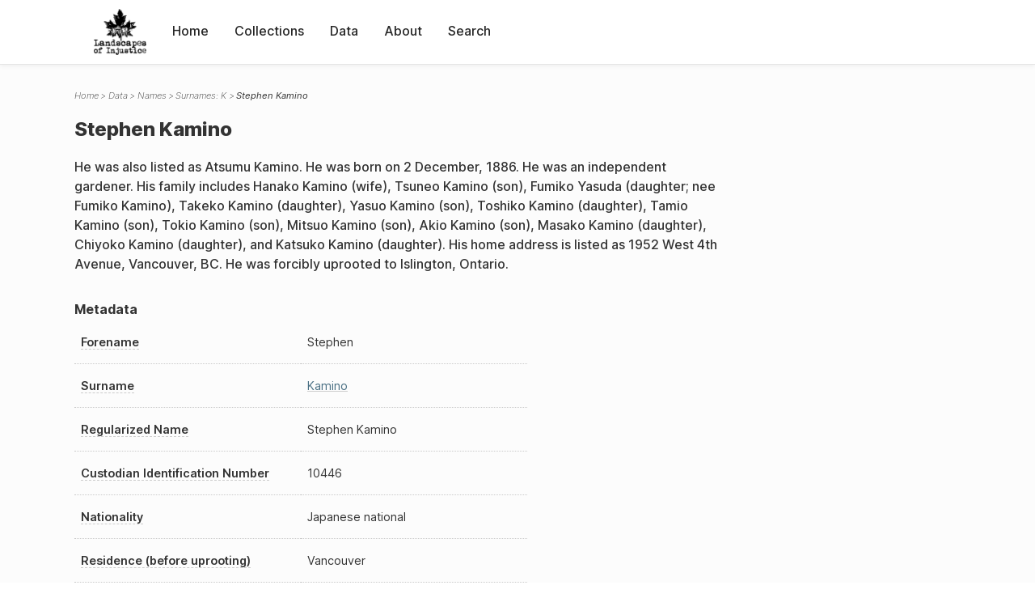

--- FILE ---
content_type: text/html; charset=UTF-8
request_url: https://loi.uvic.ca/archive/kami65.html
body_size: 10284
content:
<!DOCTYPE html><html xmlns="http://www.w3.org/1999/xhtml" id="kami65" lang="en" xml:lang="en"><head><meta http-equiv="Content-Type" content="text/html; charset=UTF-8"/><meta name="viewport" content="width=device-width, initial-scale=1"/><meta name="google" content="notranslate"/><title>Stephen Kamino</title><link rel="stylesheet" href="css/style.css"/><script src="js/loi.js"></script><script src="js/ux.js"></script><script src="js/staticTableSort.js"></script><script src="js/loi-media.js"></script><meta name="docTitle" class="staticSearch_docTitle globalMeta" content="Names: Stephen Kamino"/><meta class="staticSearch_desc globalMeta" name="Document Type" content="Names"/><meta class="staticSearch_desc personMeta casefileMeta" name="Sex" content="Male"/><meta class="staticSearch_date personMeta casefileMeta" name="Date of Birth" content="1886-12-02"/></head><body><div id="pageContainer"><header data-state="closed" id="headerTopNav"><nav id="topNav"><div id="topNavLogoContainer"><button class="topNavMobile topNavToggler"><span class="lineContainer"><span class="topNavTopBar"></span><span class="topNavBottomBar"></span></span></button><div id="topNavHeader"><a href="index.html" title="Go to home page"><img alt="Landscapes of Injustice" id="topNavLogo" src="images/navLogo.png"/></a></div></div><div id="navItemsWrapper"><div data-el="div" id="menuHeader"><div data-el="list"><div data-el="item"><a href="index.html" data-el="ref" data-target="index.xml">Home</a></div><div data-el="item"><a href="loiCollection.html" data-el="ref" data-target="loiCollection.xml">Collections</a></div><div data-el="item"><a href="loiData.html" data-el="ref" data-target="loiData.xml">Data</a></div><div data-el="item"><a href="loiAbout.html" data-el="ref" data-target="loiAbout.xml">About</a></div><div data-el="item"><a href="search.html" data-el="ref" data-target="search.xml">Search</a></div></div></div></div></nav></header><main class="loiDatasetNamesK loiDataNames singleCol"><header id="main_header"><ul class="breadcrumb"><li><a href="index.html">Home</a></li><li><a href="loiData.html">Data</a></li><li><a href="loiDataNames.html">Names</a></li><li><a href="loiDataNames_index_k.html">Surnames: K</a></li><li class="current">Stephen Kamino</li></ul><h1>Stephen Kamino</h1></header><article id="centerCol"><h2 class="sr-only">Stephen Kamino</h2><div id="text" data-el="text" class="loiDatasetNamesK loiDataNames"><div data-el="body"><div data-el="div" id="kami65_notes">
                  <div data-el="p">He was also listed as Atsumu Kamino. He was born on 2 December, 1886. He was an independent gardener. His family includes Hanako Kamino (wife), Tsuneo Kamino (son), Fumiko Yasuda (daughter; nee Fumiko Kamino), Takeko Kamino (daughter), Yasuo Kamino (son), Toshiko Kamino (daughter), Tamio Kamino (son), Tokio Kamino (son), Mitsuo Kamino (son), Akio Kamino (son), Masako Kamino (daughter), Chiyoko Kamino (daughter), and Katsuko Kamino (daughter). His home address is listed as 1952 West 4th Avenue, Vancouver, BC. He was forcibly uprooted to Islington, Ontario.</div>
               </div><div data-el="div" id="kami65_metadata"><h3 data-el="head">Metadata</h3><div class="tableContainer"><table data-el="table"><tbody><tr data-el="row"><td data-el="cell" data-role="label" data-source="C-9399.xml#C-9399_10446"><span title="Information sourced from Custodian Case File C-9399_10446">Forename</span></td><td data-el="cell" data-role="data">Stephen</td></tr><tr data-el="row"><td data-el="cell" data-role="label" data-source="C-9399.xml#C-9399_10446"><span title="Information sourced from Custodian Case File C-9399_10446">Surname</span></td><td data-el="cell" data-role="data"><a href="loiDataNames_index_k.html#loiDataNames_index_k_kamino" data-el="ref" data-target="loiDataNames_index_k.xml#loiDataNames_index_k_kamino">Kamino</a></td></tr><tr data-el="row"><td data-el="cell" data-role="label" data-source="C-9399.xml#C-9399_10446"><span title="Information sourced from Custodian Case File C-9399_10446">Regularized Name</span></td><td data-el="cell" data-role="data">Stephen Kamino</td></tr><tr data-el="row"><td data-el="cell" data-role="label" data-source="C-9399.xml#C-9399_10446"><span title="Information sourced from Custodian Case File C-9399_10446">Custodian Identification Number</span></td><td data-el="cell" data-role="data">10446</td></tr><tr data-el="row"><td data-el="cell" data-role="label" data-source="C-9399.xml#C-9399_10446"><span title="Information sourced from Custodian Case File C-9399_10446">Nationality</span></td><td data-el="cell" data-role="data">Japanese national</td></tr><tr data-el="row"><td data-el="cell" data-role="label" data-source="C-9399.xml#C-9399_10446"><span title="Information sourced from Custodian Case File C-9399_10446">Residence (before uprooting)</span></td><td data-el="cell" data-role="data">Vancouver</td></tr></tbody></table></div></div><div data-el="div" id="kami65_docsMentioned"><div data-el="div"><h4 data-el="head">Collections</h4><details data-el="div" data-n="1" data-type="details" id="kami65_loiCollectionCustodianCaseFiles"><summary>Custodian Case Files (1)</summary><div data-el="list"><div data-el="item"><a href="C-9399_10446.html?ref=kami65" data-el="ref" data-target="C-9399_10446.xml">10446: Stephen Kamino</a></div></div></details></div></div><div data-el="div" id="kami65_sharedSurnames"><h3 data-el="head">Shared Surnames</h3><details data-el="div" data-type="details"><summary>Kamino</summary><div class="tableContainer"><table data-el="table" class="sortable"><thead><tr data-el="row" data-role="label"><th data-el="cell" data-col="1">Name</th><th data-el="cell" data-col="2">See also</th></tr></thead><tbody><tr data-el="row"><td data-el="cell" data-col="1" data-colType="string" data-sort="1"><a href="kami84.html" data-el="ref" data-target="kami84.xml" data-type="browseLink">Hanako Kamino</a></td><td data-el="cell" data-col="2" data-colType="dateStr" data-sort="1"></td></tr><tr data-el="row"><td data-el="cell" data-col="1" data-colType="string" data-sort="2"><span data-el="ref" class="current" data-target="kami65.xml" data-type="browseLink">Stephen Kamino</span></td><td data-el="cell" data-col="2" data-colType="dateStr" data-sort="2"></td></tr><tr data-el="row"><td data-el="cell" data-col="1" data-colType="string" data-sort="3"><a href="kami70.html" data-el="ref" data-target="kami70.xml" data-type="browseLink">Takeko Kamino</a></td><td data-el="cell" data-col="2" data-colType="dateStr" data-sort="3"></td></tr><tr data-el="row"><td data-el="cell" data-col="1" data-colType="string" data-sort="4"><a href="kami61.html" data-el="ref" data-target="kami61.xml" data-type="browseLink">Tamio Kamino</a></td><td data-el="cell" data-col="2" data-colType="dateStr" data-sort="4"></td></tr><tr data-el="row"><td data-el="cell" data-col="1" data-colType="string" data-sort="5"><a href="kami85.html" data-el="ref" data-target="kami85.xml" data-type="browseLink">Tokio Kamino</a></td><td data-el="cell" data-col="2" data-colType="dateStr" data-sort="5"></td></tr><tr data-el="row"><td data-el="cell" data-col="1" data-colType="string" data-sort="6"><a href="kami86.html" data-el="ref" data-target="kami86.xml" data-type="browseLink">Toshiko Kamino</a></td><td data-el="cell" data-col="2" data-colType="dateStr" data-sort="6"></td></tr><tr data-el="row"><td data-el="cell" data-col="1" data-colType="string" data-sort="7"><a href="kami46.html" data-el="ref" data-target="kami46.xml" data-type="browseLink">Tsuneo Kamino</a></td><td data-el="cell" data-col="2" data-colType="dateStr" data-sort="7"></td></tr><tr data-el="row"><td data-el="cell" data-col="1" data-colType="string" data-sort="8"><a href="kami78.html" data-el="ref" data-target="kami78.xml" data-type="browseLink">Yasuo Kamino</a></td><td data-el="cell" data-col="2" data-colType="dateStr" data-sort="8"></td></tr></tbody></table></div></details></div></div></div><div id="appendix"><div data-el="div" id="appendix_terminology"><div data-el="div"><h2 data-el="head">Terminology</h2><div data-el="p">Readers of these historical materials will encounter derogatory references to Japanese Canadians and euphemisms used to obscure the intent and impacts of the internment and dispossession. While these are important realities of the history, the Landscapes of Injustice Research Collective urges users to carefully consider their own terminological choices in writing and speaking about this topic today as we confront past injustice. See our statement on terminology, and related sources <a href="terminology.html" data-el="ref" data-target="doc:terminology">here</a>.</div></div></div></div></article></main><div id="overlayTopNav" class="topNavToggler" data-state="closed"></div><div id="overlayModal" class="modalTogger" data-state="closed"></div><div id="overlayLeftNav" class="leftNavToggler" data-state="closed"></div><div id="popup"><div id="popupCloser"><button class="popupCloser modalToggler"><svg xmlns="http://www.w3.org/2000/svg" height="22" viewBox="0 0 38 38" width="22">
    <path d="M5.022.886L19.47 15.333 33.916.886a2 2 0 012.829 0l.903.903a2 2 0 010 2.829L23.201 19.065 37.648 33.51a2 2 0 010 2.829l-.903.904a2 2 0 01-2.829 0L19.47 22.797 5.022 37.244a2 2 0 01-2.828 0l-.904-.904a2 2 0 010-2.829l14.447-14.446L1.29 4.618a2 2 0 010-2.829l.904-.903a2 2 0 012.828 0z" fill-rule="evenodd"></path>
</svg></button></div><div id="popupContent"></div></div><footer><div id="footerContent"><p class="splashDescription">This research database provides access to records that document <br/>unjust and racist actions, statements, and terminology which may be upsetting. <br/>
            		Please take care when exploring this research database and the records provided. <br/>
            		For more, see our Terminology or our Privacy Policy pages in the About section of this site. 
             	</p><ul class="buildData"><li>Version: 1.25
</li><li>Last built: 2025-08-28T08:42:45.81137961-07:00 (revision 7008)</li></ul><a href="https://www.sshrc-crsh.gc.ca/"><img alt="Social Sciences and Humanities Research Council" id="sshrc" src="images/sshrcLogo.png"/></a><a href="https://www.hcmc.uvic.ca"><img alt="Humanities Computing Media Centre" id="hcmc" src="images/hcmcLogo.png"/></a></div></footer></div></body></html>